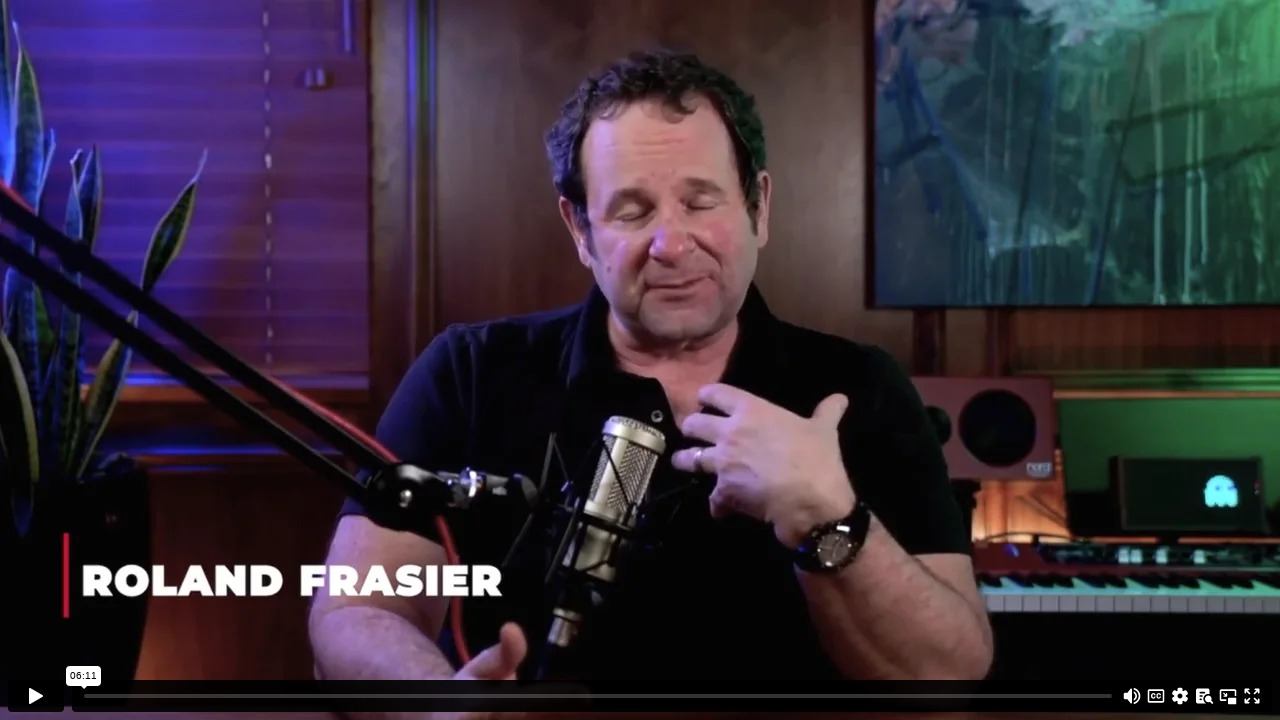

--- FILE ---
content_type: text/html; charset=UTF-8
request_url: https://app.kartra.com/external_video/vimeo/919923678?badge=0&amp
body_size: 533
content:
<!DOCTYPE html>
<html lang="en">
<head>
    <meta charset="UTF-8">
    <title>External Video - Vimeo 919923678</title>
    <meta name="viewport" content="width=device-width, initial-scale=1.0">
    <style>
        html,body {
            margin: 0;
            padding: 0;
            
            width: 100%;
            height: 100%;
            
        }

        
        section {
            width: 100%;
            height: 100%;
            white-space: nowrap;
        }

        section iframe,
        section object,
        section embed {
            position: absolute;
            top: 0;
            left: 0;
            width: 100%;
            height: 100%;
            margin: 0 !important;
            padding: 0 !important;
        }
        
    </style>
</head>
<body>
    <section>
        <iframe frameborder="0" name="optin_video" scrolling="no" allowfullscreen="true" src="https://player.vimeo.com/video/919923678" style="width: 100%; height: 100%;"></iframe>

<script src="https://player.vimeo.com/api/player.js"></script>
<script>
    var iframe = document.querySelector('iframe');
    var player = new Vimeo.Player(iframe);

    function onMessageVimeo(messageEvent) {
        if (typeof(messageEvent.data) !== 'undefined'){
            if (messageEvent.data['func'] == 'pause') {
                player.pause();
            }
        }
    }

    window.addEventListener('message', onMessageVimeo);
</script>

    </section>
</body>
</html>

--- FILE ---
content_type: text/vtt; charset=utf-8
request_url: https://captions.vimeo.com/captions/139437825.vtt?expires=1768512018&sig=7b09f877a36a348f11651c77630eb3a54b876a59
body_size: 12190
content:
WEBVTT

1
00:00:00.020 --> 00:00:03.345
Welcome to Epic Board, an exclusive membership designed

2
00:00:03.345 --> 00:00:05.265
to help entrepreneurs like you take advantage

3
00:00:05.405 --> 00:00:07.025
of invaluable resources

4
00:00:07.025 --> 00:00:08.545
and tools that we've created for you

5
00:00:08.725 --> 00:00:10.665
to help boost your business growth and success.

6
00:00:10.875 --> 00:00:13.425
First of all, powerful lead generation.

7
00:00:13.485 --> 00:00:14.585
It all starts with leads.

8
00:00:14.725 --> 00:00:16.985
And as an Epic board member, you'll get access

9
00:00:16.985 --> 00:00:20.545
to 500 prime leads from our $70,000

10
00:00:20.785 --> 00:00:21.865
subscription with ZoomInfo.

11
00:00:21.965 --> 00:00:24.265
So you'll get to specify your acquisition criteria

12
00:00:24.365 --> 00:00:28.025
and we'll find the leads for you, specify demographics, um,

13
00:00:28.025 --> 00:00:30.385
like years in business, location, number of employees,

14
00:00:30.615 --> 00:00:33.305
even revenue, and we'll provide you with the leads

15
00:00:33.305 --> 00:00:35.625
that meet your criteria that gets you the leads.

16
00:00:35.625 --> 00:00:38.345
But that's not all. Once you exhaust your initial search,

17
00:00:38.595 --> 00:00:40.585
we've got the ability to get as many more

18
00:00:40.585 --> 00:00:43.505
as you need at a very, very, very low cost.

19
00:00:43.855 --> 00:00:46.025
Also, you'll get access to Epic Business Suite.

20
00:00:46.205 --> 00:00:48.905
So armed with your cash of leads matching your acquisition

21
00:00:49.225 --> 00:00:51.305
criteria, you're gonna be granted exclusive access

22
00:00:51.305 --> 00:00:53.985
to our proprietary SaaS software as a service platform.

23
00:00:54.125 --> 00:00:57.105
That's Epic Business Suite. So this software is awesome.

24
00:00:57.175 --> 00:00:58.385
It's gonna manage your leads

25
00:00:58.685 --> 00:01:00.865
as you transform them into deal flow

26
00:01:00.865 --> 00:01:03.945
with proven proprietary email nurture sequences

27
00:01:04.045 --> 00:01:06.465
and capabilities for texting, direct mail,

28
00:01:06.465 --> 00:01:07.625
ringless voicemail and more.

29
00:01:07.695 --> 00:01:10.465
It's gonna automate your deal pipeline management for you so

30
00:01:10.465 --> 00:01:13.025
that you can maintain your focus on what matters most.

31
00:01:13.095 --> 00:01:15.105
Closing deals, growing your business,

32
00:01:15.365 --> 00:01:16.585
and building your portfolio

33
00:01:16.685 --> 00:01:18.265
of profitable existing businesses

34
00:01:18.265 --> 00:01:19.465
as you get 'em ready to exit.

35
00:01:19.935 --> 00:01:22.545
Next, you're gonna get our done for you pitch deck.

36
00:01:22.545 --> 00:01:23.865
So to make it even easier for you

37
00:01:23.865 --> 00:01:25.425
to close deals your membership provides you

38
00:01:25.425 --> 00:01:27.145
with an extremely persuasive

39
00:01:27.325 --> 00:01:29.865
and authoritative done for you pitch deck

40
00:01:29.935 --> 00:01:32.665
that showcases you, your experience, team of advisors,

41
00:01:32.665 --> 00:01:35.305
that's us, a bunch of successful case studies

42
00:01:35.565 --> 00:01:38.545
and it explains how you help businesses succeed

43
00:01:38.805 --> 00:01:40.825
and gives overwhelming reasons why

44
00:01:40.825 --> 00:01:42.065
people should do business with you.

45
00:01:42.285 --> 00:01:44.305
To enhance your authority, we're gonna arm you

46
00:01:44.305 --> 00:01:47.265
with an advisory board that has over $4 billion

47
00:01:47.495 --> 00:01:50.465
with a b in sales and transactions under their belt,

48
00:01:50.525 --> 00:01:51.905
and participation in assistance

49
00:01:51.905 --> 00:01:54.465
with more than a thousand acquisitions and exits.

50
00:01:54.725 --> 00:01:57.985
So your advisory board is nothing short

51
00:01:58.165 --> 00:02:00.505
of impressive when you put you and them together.

52
00:02:00.855 --> 00:02:02.985
Also, you'll get a customizable website.

53
00:02:02.985 --> 00:02:04.825
So to automate delivery of your pitch just

54
00:02:05.125 --> 00:02:07.425
to prospective acquisitions, we're gonna provide you

55
00:02:07.425 --> 00:02:09.585
with a personalized lead gen website

56
00:02:09.735 --> 00:02:12.185
that works in tandem with your pitch deck.

57
00:02:12.205 --> 00:02:14.705
It automatically is gonna help you collect all the necessary

58
00:02:14.705 --> 00:02:17.665
information from potential acquisition candidates, feed

59
00:02:17.665 --> 00:02:19.905
that into a deal database for you so

60
00:02:19.905 --> 00:02:20.825
that your deals are always

61
00:02:20.825 --> 00:02:22.425
accessible at the touch of the button.

62
00:02:22.605 --> 00:02:25.185
And this data can then be easily imported into the Epic

63
00:02:25.545 --> 00:02:28.505
Business Suite to continue deal development from first

64
00:02:28.505 --> 00:02:30.145
contact to close deal.

65
00:02:30.445 --> 00:02:33.345
You'll also get epic connections so you're not alone

66
00:02:33.535 --> 00:02:35.145
with the Epic network at your disposal.

67
00:02:35.365 --> 00:02:38.145
Our Epic Connection SaaS is your admission ticket

68
00:02:38.165 --> 00:02:39.625
to a network of thousands

69
00:02:39.625 --> 00:02:41.385
of motivated individuals just like you.

70
00:02:41.645 --> 00:02:43.265
You can list your deals, find partners,

71
00:02:43.265 --> 00:02:44.265
get financing assistance.

72
00:02:44.445 --> 00:02:47.025
You can, uh, leverage massive deal sourcing

73
00:02:47.085 --> 00:02:48.625
and selling opportunities together.

74
00:02:48.875 --> 00:02:51.025
We're building the largest off market database

75
00:02:51.085 --> 00:02:52.585
of business acquisitions

76
00:02:52.725 --> 00:02:55.385
and acquisition entrepreneurs on the planet.

77
00:02:55.725 --> 00:02:57.585
You'll also get access to deal done.

78
00:02:57.605 --> 00:02:58.785
So once you have your deal flow,

79
00:02:58.905 --> 00:03:00.525
you're gonna wanna start doing deals, right?

80
00:03:00.525 --> 00:03:01.565
There's no better way

81
00:03:01.825 --> 00:03:04.565
to get automated software based assistance

82
00:03:04.565 --> 00:03:06.725
and structuring, uh, and negotiating

83
00:03:06.725 --> 00:03:08.765
and financing your deals than with deal done.

84
00:03:08.765 --> 00:03:11.045
That's our powerful proprietary deal structuring

85
00:03:11.185 --> 00:03:12.645
and creative finance software.

86
00:03:12.915 --> 00:03:15.685
This powerful tool is gonna analyze your deals and payments

87
00:03:15.985 --> 00:03:18.765
and offer you all of the insights into ebitda,

88
00:03:18.765 --> 00:03:20.085
financing the business, uh,

89
00:03:20.105 --> 00:03:22.285
and everything else, along with a myriad

90
00:03:22.285 --> 00:03:24.085
of creative financing strategies

91
00:03:24.085 --> 00:03:25.325
and negotiating opportunities.

92
00:03:25.555 --> 00:03:28.125
This one's really cool. This is the co consults page.

93
00:03:28.145 --> 00:03:31.445
So many of our members like to acquire businesses using

94
00:03:32.075 --> 00:03:33.965
more than their own experience,

95
00:03:33.965 --> 00:03:35.085
knowledge, skills, and experience.

96
00:03:35.105 --> 00:03:37.325
So to help you do that, we offer you the ability

97
00:03:37.325 --> 00:03:41.365
to acquire deals and generate income and paid consults.

98
00:03:41.505 --> 00:03:43.565
You can leverage the credibility of our team

99
00:03:43.785 --> 00:03:46.565
and charge for consultations using the extensive library

100
00:03:47.145 --> 00:03:49.325
of proven in the trenches done

101
00:03:49.325 --> 00:03:51.005
for you consulting templates that we provide.

102
00:03:51.225 --> 00:03:54.565
So if you wanna do a consult, just open one of our templates

103
00:03:54.665 --> 00:03:56.085
and everything is there for you.

104
00:03:56.145 --> 00:03:57.205
All the questions to ask.

105
00:03:57.465 --> 00:04:01.165
You can also have access to us to cos consult with you.

106
00:04:01.785 --> 00:04:03.885
The next thing, epic Board calendar.

107
00:04:03.945 --> 00:04:05.965
So to help you keep all of your membership opportunities

108
00:04:05.975 --> 00:04:07.005
handy and organized,

109
00:04:07.065 --> 00:04:09.445
we offer a complete calendar management solution.

110
00:04:09.665 --> 00:04:13.045
As an Epic board member, you'll have access to all

111
00:04:13.105 --> 00:04:14.445
of the things you need, all

112
00:04:14.445 --> 00:04:18.445
of the eight plus calls per week, uh, office hours, uh,

113
00:04:18.555 --> 00:04:21.685
help assistance all integrated automatically into your

114
00:04:21.685 --> 00:04:23.685
Google Calendar so you know when things are going on.

115
00:04:23.955 --> 00:04:25.485
There's also a portal.

116
00:04:25.705 --> 00:04:27.645
So in the portal you'll have lifetime access

117
00:04:27.645 --> 00:04:29.045
to over 200 trainings.

118
00:04:29.045 --> 00:04:31.565
With new business buying, growing, uh,

119
00:04:31.745 --> 00:04:36.405
and selling features added constantly, okay?

120
00:04:36.745 --> 00:04:39.445
Uh, community, you'll become part of an active community

121
00:04:39.445 --> 00:04:41.605
of like-minded entrepreneurs on Facebook,

122
00:04:41.965 --> 00:04:43.285
WhatsApp, and other sources.

123
00:04:43.555 --> 00:04:45.685
This is, these are places where you can hang out,

124
00:04:45.705 --> 00:04:47.245
you can share, you can collaborate,

125
00:04:47.265 --> 00:04:49.045
you can find team members to do deals with.

126
00:04:49.235 --> 00:04:52.445
Look, all of these benefits have been carefully crafted

127
00:04:52.445 --> 00:04:54.485
and coordinated to ensure a seamless synergy.

128
00:04:54.985 --> 00:04:56.765
As you can see, each of these tools

129
00:04:57.065 --> 00:04:59.565
and offerings provides a critical connective piece

130
00:04:59.825 --> 00:05:02.285
to the overall process of automated acquisitions,

131
00:05:02.605 --> 00:05:05.485
prospecting, management, negotiation, structuring,

132
00:05:05.605 --> 00:05:07.965
partnerships, closing growth,

133
00:05:08.265 --> 00:05:11.485
and exit from lead generation deal management, pitching,

134
00:05:11.485 --> 00:05:14.485
deal analysis, consulting, scheduling, everything

135
00:05:14.485 --> 00:05:16.405
that you need, learning community building.

136
00:05:16.625 --> 00:05:19.965
We have got you covered. Like nobody else can take advantage

137
00:05:20.065 --> 00:05:21.085
of these resources

138
00:05:21.105 --> 00:05:23.325
and let us work with you to supercharge your success

139
00:05:23.395 --> 00:05:26.445
with Epic Board, you've got the tools to be successful.

140
00:05:26.705 --> 00:05:27.925
The opportunity is here

141
00:05:28.065 --> 00:05:30.405
and it's absolutely massive with tens of millions

142
00:05:30.405 --> 00:05:32.045
of potential acquisitions available to you.

143
00:05:32.045 --> 00:05:34.965
The only question is, are you gonna take action

144
00:05:35.225 --> 00:05:36.325
and seize the opportunity

145
00:05:36.385 --> 00:05:38.045
or is this gonna be the one that got away?

146
00:05:38.255 --> 00:05:39.805
Don't let this chance to be part

147
00:05:39.805 --> 00:05:42.005
of something truly life-changing slip away.

148
00:05:42.365 --> 00:05:44.725
I invite you to join the Epic board

149
00:05:44.745 --> 00:05:46.165
and the epic community today.

150
00:05:46.165 --> 00:05:49.165
Your path to exceptional success begins right

151
00:05:49.165 --> 00:05:50.365
here, right now.

152
00:05:50.655 --> 00:05:53.685
Today. Call, text or WhatsApp, Deanna Rogers.

153
00:05:53.975 --> 00:05:57.685
She's at 5 1 2 7 9 7 5 1.
